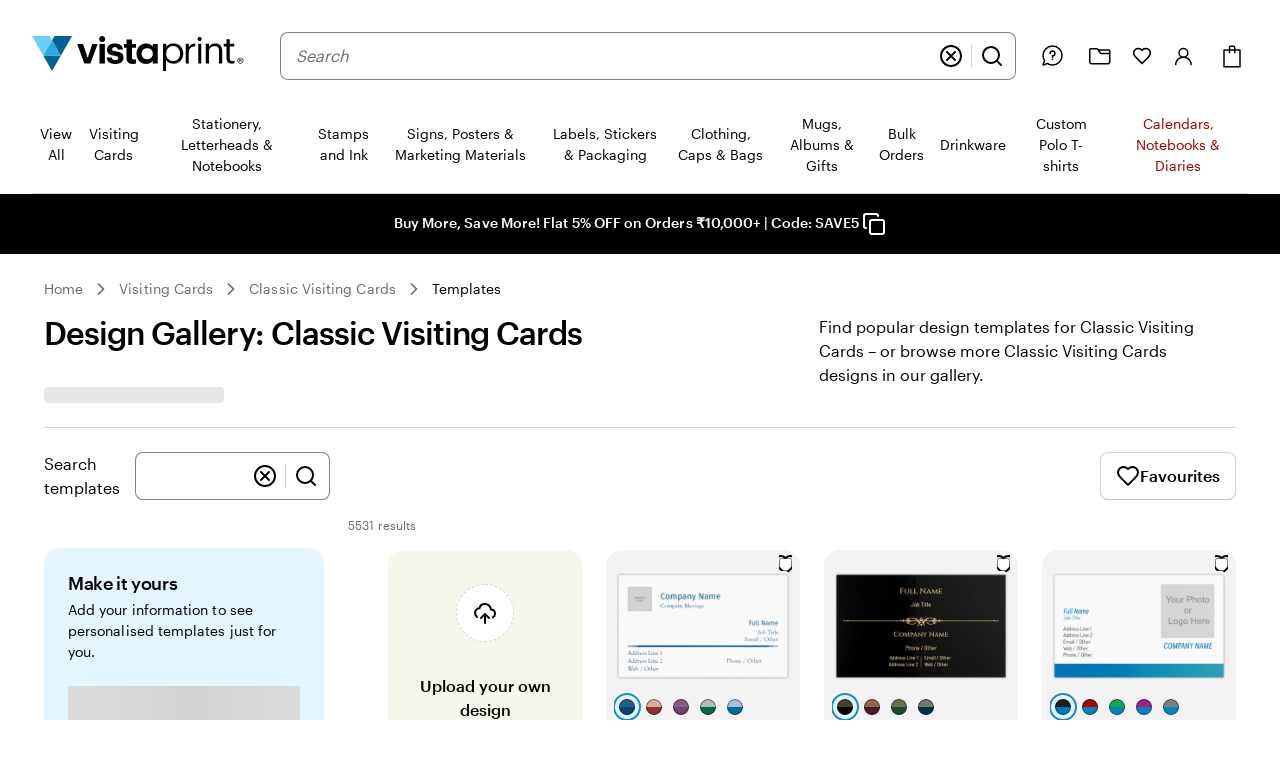

--- FILE ---
content_type: image/svg+xml
request_url: https://www.vistaprint.in/swan/v3/icons/save_as_copy.1081e62f8a41e5ec4e58aeef55bcced5.svg
body_size: -409
content:
<svg viewBox="0 0 24 24" fill="none" xmlns="http://www.w3.org/2000/svg"><path d="M4 16C2.9 16 2 15.1 2 14V4C2 2.9 2.9 2 4 2H14C15.1 2 16 2.9 16 4M10 8H20C21.1046 8 22 8.89543 22 10V20C22 21.1046 21.1046 22 20 22H10C8.89543 22 8 21.1046 8 20V10C8 8.89543 8.89543 8 10 8Z" stroke="black" stroke-width="2" stroke-linecap="round" stroke-linejoin="round"/></svg>